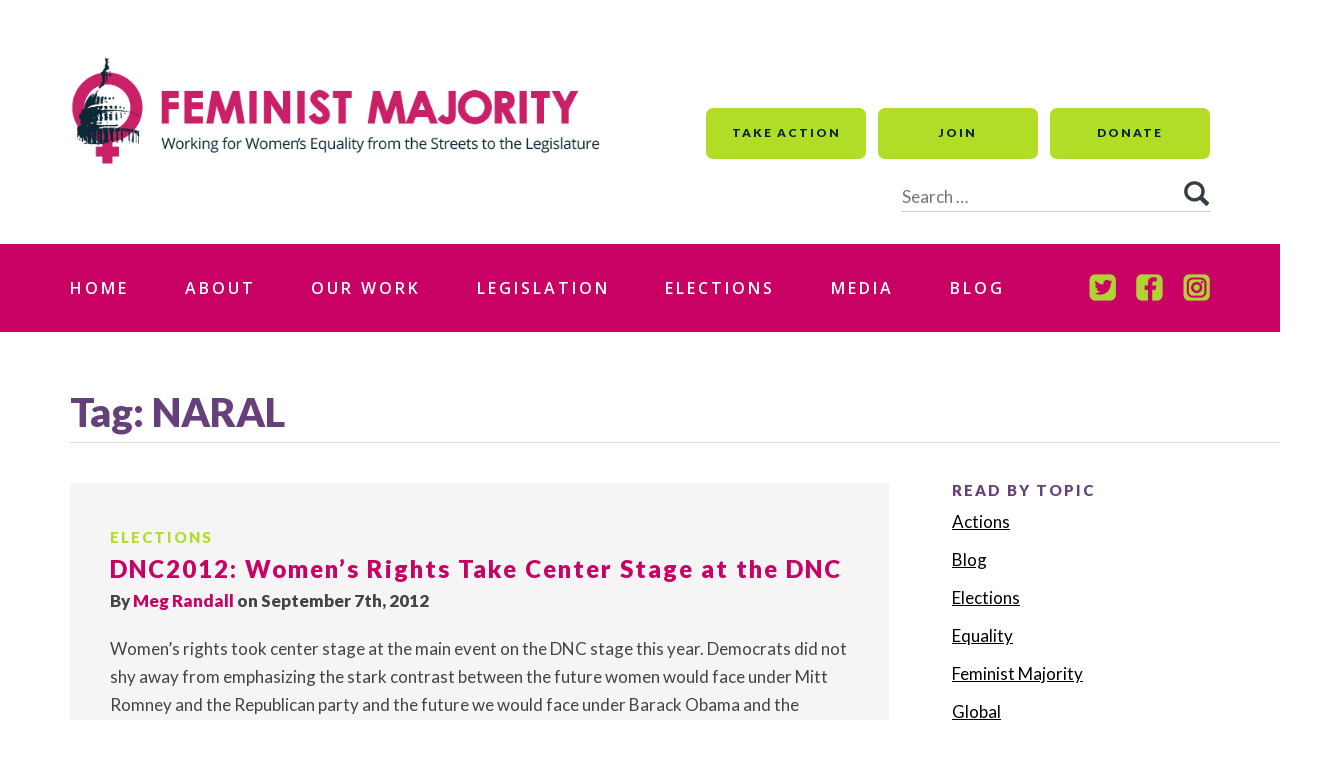

--- FILE ---
content_type: text/html; charset=UTF-8
request_url: https://feministmajority.org/tag/naral/
body_size: 10981
content:
<!DOCTYPE html>
<html lang="en-US">
<head>
	<!-- Global site tag (gtag.js) - Google Analytics -->
<script async src="https://www.googletagmanager.com/gtag/js?id=UA-2853696-6"></script>
<script>
  window.dataLayer = window.dataLayer || [];
  function gtag(){dataLayer.push(arguments);}
  gtag('js', new Date());

  gtag('config', 'UA-2853696-6');
</script>

<meta charset="UTF-8">
<meta name="viewport" content="width=device-width, initial-scale=1">
<link rel="profile" href="http://gmpg.org/xfn/11">
<link rel="pingback" href="https://feministmajority.org/xmlrpc.php">

<title>NARAL &#8211; Feminist Majority</title>
<meta name='robots' content='max-image-preview:large' />
<link rel='dns-prefetch' href='//a.omappapi.com' />
<link rel='dns-prefetch' href='//www.googletagmanager.com' />
<link rel='dns-prefetch' href='//fonts.googleapis.com' />
<link rel="alternate" type="application/rss+xml" title="Feminist Majority &raquo; Feed" href="https://feministmajority.org/feed/" />
<link rel="alternate" type="application/rss+xml" title="Feminist Majority &raquo; Comments Feed" href="https://feministmajority.org/comments/feed/" />
<link rel="alternate" type="application/rss+xml" title="Feminist Majority &raquo; NARAL Tag Feed" href="https://feministmajority.org/tag/naral/feed/" />
<style id='wp-img-auto-sizes-contain-inline-css' type='text/css'>
img:is([sizes=auto i],[sizes^="auto," i]){contain-intrinsic-size:3000px 1500px}
/*# sourceURL=wp-img-auto-sizes-contain-inline-css */
</style>
<style id='wp-emoji-styles-inline-css' type='text/css'>

	img.wp-smiley, img.emoji {
		display: inline !important;
		border: none !important;
		box-shadow: none !important;
		height: 1em !important;
		width: 1em !important;
		margin: 0 0.07em !important;
		vertical-align: -0.1em !important;
		background: none !important;
		padding: 0 !important;
	}
/*# sourceURL=wp-emoji-styles-inline-css */
</style>
<style id='wp-block-library-inline-css' type='text/css'>
:root{--wp-block-synced-color:#7a00df;--wp-block-synced-color--rgb:122,0,223;--wp-bound-block-color:var(--wp-block-synced-color);--wp-editor-canvas-background:#ddd;--wp-admin-theme-color:#007cba;--wp-admin-theme-color--rgb:0,124,186;--wp-admin-theme-color-darker-10:#006ba1;--wp-admin-theme-color-darker-10--rgb:0,107,160.5;--wp-admin-theme-color-darker-20:#005a87;--wp-admin-theme-color-darker-20--rgb:0,90,135;--wp-admin-border-width-focus:2px}@media (min-resolution:192dpi){:root{--wp-admin-border-width-focus:1.5px}}.wp-element-button{cursor:pointer}:root .has-very-light-gray-background-color{background-color:#eee}:root .has-very-dark-gray-background-color{background-color:#313131}:root .has-very-light-gray-color{color:#eee}:root .has-very-dark-gray-color{color:#313131}:root .has-vivid-green-cyan-to-vivid-cyan-blue-gradient-background{background:linear-gradient(135deg,#00d084,#0693e3)}:root .has-purple-crush-gradient-background{background:linear-gradient(135deg,#34e2e4,#4721fb 50%,#ab1dfe)}:root .has-hazy-dawn-gradient-background{background:linear-gradient(135deg,#faaca8,#dad0ec)}:root .has-subdued-olive-gradient-background{background:linear-gradient(135deg,#fafae1,#67a671)}:root .has-atomic-cream-gradient-background{background:linear-gradient(135deg,#fdd79a,#004a59)}:root .has-nightshade-gradient-background{background:linear-gradient(135deg,#330968,#31cdcf)}:root .has-midnight-gradient-background{background:linear-gradient(135deg,#020381,#2874fc)}:root{--wp--preset--font-size--normal:16px;--wp--preset--font-size--huge:42px}.has-regular-font-size{font-size:1em}.has-larger-font-size{font-size:2.625em}.has-normal-font-size{font-size:var(--wp--preset--font-size--normal)}.has-huge-font-size{font-size:var(--wp--preset--font-size--huge)}.has-text-align-center{text-align:center}.has-text-align-left{text-align:left}.has-text-align-right{text-align:right}.has-fit-text{white-space:nowrap!important}#end-resizable-editor-section{display:none}.aligncenter{clear:both}.items-justified-left{justify-content:flex-start}.items-justified-center{justify-content:center}.items-justified-right{justify-content:flex-end}.items-justified-space-between{justify-content:space-between}.screen-reader-text{border:0;clip-path:inset(50%);height:1px;margin:-1px;overflow:hidden;padding:0;position:absolute;width:1px;word-wrap:normal!important}.screen-reader-text:focus{background-color:#ddd;clip-path:none;color:#444;display:block;font-size:1em;height:auto;left:5px;line-height:normal;padding:15px 23px 14px;text-decoration:none;top:5px;width:auto;z-index:100000}html :where(.has-border-color){border-style:solid}html :where([style*=border-top-color]){border-top-style:solid}html :where([style*=border-right-color]){border-right-style:solid}html :where([style*=border-bottom-color]){border-bottom-style:solid}html :where([style*=border-left-color]){border-left-style:solid}html :where([style*=border-width]){border-style:solid}html :where([style*=border-top-width]){border-top-style:solid}html :where([style*=border-right-width]){border-right-style:solid}html :where([style*=border-bottom-width]){border-bottom-style:solid}html :where([style*=border-left-width]){border-left-style:solid}html :where(img[class*=wp-image-]){height:auto;max-width:100%}:where(figure){margin:0 0 1em}html :where(.is-position-sticky){--wp-admin--admin-bar--position-offset:var(--wp-admin--admin-bar--height,0px)}@media screen and (max-width:600px){html :where(.is-position-sticky){--wp-admin--admin-bar--position-offset:0px}}

/*# sourceURL=wp-block-library-inline-css */
</style><style id='wp-block-rss-inline-css' type='text/css'>
ul.wp-block-rss.alignleft{margin-right:2em}ul.wp-block-rss.alignright{margin-left:2em}ul.wp-block-rss.is-grid{display:flex;flex-wrap:wrap;padding:0}ul.wp-block-rss.is-grid li{margin:0 1em 1em 0;width:100%}@media (min-width:600px){ul.wp-block-rss.columns-2 li{width:calc(50% - 1em)}ul.wp-block-rss.columns-3 li{width:calc(33.33333% - 1em)}ul.wp-block-rss.columns-4 li{width:calc(25% - 1em)}ul.wp-block-rss.columns-5 li{width:calc(20% - 1em)}ul.wp-block-rss.columns-6 li{width:calc(16.66667% - 1em)}}.wp-block-rss__item-author,.wp-block-rss__item-publish-date{display:block;font-size:.8125em}.wp-block-rss{box-sizing:border-box;list-style:none;padding:0}
/*# sourceURL=https://feministmajority.org/wp-includes/blocks/rss/style.min.css */
</style>
<style id='global-styles-inline-css' type='text/css'>
:root{--wp--preset--aspect-ratio--square: 1;--wp--preset--aspect-ratio--4-3: 4/3;--wp--preset--aspect-ratio--3-4: 3/4;--wp--preset--aspect-ratio--3-2: 3/2;--wp--preset--aspect-ratio--2-3: 2/3;--wp--preset--aspect-ratio--16-9: 16/9;--wp--preset--aspect-ratio--9-16: 9/16;--wp--preset--color--black: #000000;--wp--preset--color--cyan-bluish-gray: #abb8c3;--wp--preset--color--white: #ffffff;--wp--preset--color--pale-pink: #f78da7;--wp--preset--color--vivid-red: #cf2e2e;--wp--preset--color--luminous-vivid-orange: #ff6900;--wp--preset--color--luminous-vivid-amber: #fcb900;--wp--preset--color--light-green-cyan: #7bdcb5;--wp--preset--color--vivid-green-cyan: #00d084;--wp--preset--color--pale-cyan-blue: #8ed1fc;--wp--preset--color--vivid-cyan-blue: #0693e3;--wp--preset--color--vivid-purple: #9b51e0;--wp--preset--gradient--vivid-cyan-blue-to-vivid-purple: linear-gradient(135deg,rgb(6,147,227) 0%,rgb(155,81,224) 100%);--wp--preset--gradient--light-green-cyan-to-vivid-green-cyan: linear-gradient(135deg,rgb(122,220,180) 0%,rgb(0,208,130) 100%);--wp--preset--gradient--luminous-vivid-amber-to-luminous-vivid-orange: linear-gradient(135deg,rgb(252,185,0) 0%,rgb(255,105,0) 100%);--wp--preset--gradient--luminous-vivid-orange-to-vivid-red: linear-gradient(135deg,rgb(255,105,0) 0%,rgb(207,46,46) 100%);--wp--preset--gradient--very-light-gray-to-cyan-bluish-gray: linear-gradient(135deg,rgb(238,238,238) 0%,rgb(169,184,195) 100%);--wp--preset--gradient--cool-to-warm-spectrum: linear-gradient(135deg,rgb(74,234,220) 0%,rgb(151,120,209) 20%,rgb(207,42,186) 40%,rgb(238,44,130) 60%,rgb(251,105,98) 80%,rgb(254,248,76) 100%);--wp--preset--gradient--blush-light-purple: linear-gradient(135deg,rgb(255,206,236) 0%,rgb(152,150,240) 100%);--wp--preset--gradient--blush-bordeaux: linear-gradient(135deg,rgb(254,205,165) 0%,rgb(254,45,45) 50%,rgb(107,0,62) 100%);--wp--preset--gradient--luminous-dusk: linear-gradient(135deg,rgb(255,203,112) 0%,rgb(199,81,192) 50%,rgb(65,88,208) 100%);--wp--preset--gradient--pale-ocean: linear-gradient(135deg,rgb(255,245,203) 0%,rgb(182,227,212) 50%,rgb(51,167,181) 100%);--wp--preset--gradient--electric-grass: linear-gradient(135deg,rgb(202,248,128) 0%,rgb(113,206,126) 100%);--wp--preset--gradient--midnight: linear-gradient(135deg,rgb(2,3,129) 0%,rgb(40,116,252) 100%);--wp--preset--font-size--small: 13px;--wp--preset--font-size--medium: 20px;--wp--preset--font-size--large: 36px;--wp--preset--font-size--x-large: 42px;--wp--preset--spacing--20: 0.44rem;--wp--preset--spacing--30: 0.67rem;--wp--preset--spacing--40: 1rem;--wp--preset--spacing--50: 1.5rem;--wp--preset--spacing--60: 2.25rem;--wp--preset--spacing--70: 3.38rem;--wp--preset--spacing--80: 5.06rem;--wp--preset--shadow--natural: 6px 6px 9px rgba(0, 0, 0, 0.2);--wp--preset--shadow--deep: 12px 12px 50px rgba(0, 0, 0, 0.4);--wp--preset--shadow--sharp: 6px 6px 0px rgba(0, 0, 0, 0.2);--wp--preset--shadow--outlined: 6px 6px 0px -3px rgb(255, 255, 255), 6px 6px rgb(0, 0, 0);--wp--preset--shadow--crisp: 6px 6px 0px rgb(0, 0, 0);}:where(.is-layout-flex){gap: 0.5em;}:where(.is-layout-grid){gap: 0.5em;}body .is-layout-flex{display: flex;}.is-layout-flex{flex-wrap: wrap;align-items: center;}.is-layout-flex > :is(*, div){margin: 0;}body .is-layout-grid{display: grid;}.is-layout-grid > :is(*, div){margin: 0;}:where(.wp-block-columns.is-layout-flex){gap: 2em;}:where(.wp-block-columns.is-layout-grid){gap: 2em;}:where(.wp-block-post-template.is-layout-flex){gap: 1.25em;}:where(.wp-block-post-template.is-layout-grid){gap: 1.25em;}.has-black-color{color: var(--wp--preset--color--black) !important;}.has-cyan-bluish-gray-color{color: var(--wp--preset--color--cyan-bluish-gray) !important;}.has-white-color{color: var(--wp--preset--color--white) !important;}.has-pale-pink-color{color: var(--wp--preset--color--pale-pink) !important;}.has-vivid-red-color{color: var(--wp--preset--color--vivid-red) !important;}.has-luminous-vivid-orange-color{color: var(--wp--preset--color--luminous-vivid-orange) !important;}.has-luminous-vivid-amber-color{color: var(--wp--preset--color--luminous-vivid-amber) !important;}.has-light-green-cyan-color{color: var(--wp--preset--color--light-green-cyan) !important;}.has-vivid-green-cyan-color{color: var(--wp--preset--color--vivid-green-cyan) !important;}.has-pale-cyan-blue-color{color: var(--wp--preset--color--pale-cyan-blue) !important;}.has-vivid-cyan-blue-color{color: var(--wp--preset--color--vivid-cyan-blue) !important;}.has-vivid-purple-color{color: var(--wp--preset--color--vivid-purple) !important;}.has-black-background-color{background-color: var(--wp--preset--color--black) !important;}.has-cyan-bluish-gray-background-color{background-color: var(--wp--preset--color--cyan-bluish-gray) !important;}.has-white-background-color{background-color: var(--wp--preset--color--white) !important;}.has-pale-pink-background-color{background-color: var(--wp--preset--color--pale-pink) !important;}.has-vivid-red-background-color{background-color: var(--wp--preset--color--vivid-red) !important;}.has-luminous-vivid-orange-background-color{background-color: var(--wp--preset--color--luminous-vivid-orange) !important;}.has-luminous-vivid-amber-background-color{background-color: var(--wp--preset--color--luminous-vivid-amber) !important;}.has-light-green-cyan-background-color{background-color: var(--wp--preset--color--light-green-cyan) !important;}.has-vivid-green-cyan-background-color{background-color: var(--wp--preset--color--vivid-green-cyan) !important;}.has-pale-cyan-blue-background-color{background-color: var(--wp--preset--color--pale-cyan-blue) !important;}.has-vivid-cyan-blue-background-color{background-color: var(--wp--preset--color--vivid-cyan-blue) !important;}.has-vivid-purple-background-color{background-color: var(--wp--preset--color--vivid-purple) !important;}.has-black-border-color{border-color: var(--wp--preset--color--black) !important;}.has-cyan-bluish-gray-border-color{border-color: var(--wp--preset--color--cyan-bluish-gray) !important;}.has-white-border-color{border-color: var(--wp--preset--color--white) !important;}.has-pale-pink-border-color{border-color: var(--wp--preset--color--pale-pink) !important;}.has-vivid-red-border-color{border-color: var(--wp--preset--color--vivid-red) !important;}.has-luminous-vivid-orange-border-color{border-color: var(--wp--preset--color--luminous-vivid-orange) !important;}.has-luminous-vivid-amber-border-color{border-color: var(--wp--preset--color--luminous-vivid-amber) !important;}.has-light-green-cyan-border-color{border-color: var(--wp--preset--color--light-green-cyan) !important;}.has-vivid-green-cyan-border-color{border-color: var(--wp--preset--color--vivid-green-cyan) !important;}.has-pale-cyan-blue-border-color{border-color: var(--wp--preset--color--pale-cyan-blue) !important;}.has-vivid-cyan-blue-border-color{border-color: var(--wp--preset--color--vivid-cyan-blue) !important;}.has-vivid-purple-border-color{border-color: var(--wp--preset--color--vivid-purple) !important;}.has-vivid-cyan-blue-to-vivid-purple-gradient-background{background: var(--wp--preset--gradient--vivid-cyan-blue-to-vivid-purple) !important;}.has-light-green-cyan-to-vivid-green-cyan-gradient-background{background: var(--wp--preset--gradient--light-green-cyan-to-vivid-green-cyan) !important;}.has-luminous-vivid-amber-to-luminous-vivid-orange-gradient-background{background: var(--wp--preset--gradient--luminous-vivid-amber-to-luminous-vivid-orange) !important;}.has-luminous-vivid-orange-to-vivid-red-gradient-background{background: var(--wp--preset--gradient--luminous-vivid-orange-to-vivid-red) !important;}.has-very-light-gray-to-cyan-bluish-gray-gradient-background{background: var(--wp--preset--gradient--very-light-gray-to-cyan-bluish-gray) !important;}.has-cool-to-warm-spectrum-gradient-background{background: var(--wp--preset--gradient--cool-to-warm-spectrum) !important;}.has-blush-light-purple-gradient-background{background: var(--wp--preset--gradient--blush-light-purple) !important;}.has-blush-bordeaux-gradient-background{background: var(--wp--preset--gradient--blush-bordeaux) !important;}.has-luminous-dusk-gradient-background{background: var(--wp--preset--gradient--luminous-dusk) !important;}.has-pale-ocean-gradient-background{background: var(--wp--preset--gradient--pale-ocean) !important;}.has-electric-grass-gradient-background{background: var(--wp--preset--gradient--electric-grass) !important;}.has-midnight-gradient-background{background: var(--wp--preset--gradient--midnight) !important;}.has-small-font-size{font-size: var(--wp--preset--font-size--small) !important;}.has-medium-font-size{font-size: var(--wp--preset--font-size--medium) !important;}.has-large-font-size{font-size: var(--wp--preset--font-size--large) !important;}.has-x-large-font-size{font-size: var(--wp--preset--font-size--x-large) !important;}
/*# sourceURL=global-styles-inline-css */
</style>

<style id='classic-theme-styles-inline-css' type='text/css'>
/*! This file is auto-generated */
.wp-block-button__link{color:#fff;background-color:#32373c;border-radius:9999px;box-shadow:none;text-decoration:none;padding:calc(.667em + 2px) calc(1.333em + 2px);font-size:1.125em}.wp-block-file__button{background:#32373c;color:#fff;text-decoration:none}
/*# sourceURL=/wp-includes/css/classic-themes.min.css */
</style>
<link rel='stylesheet' id='ctf_styles-css' href='https://feministmajority.org/wp-content/plugins/custom-twitter-feeds/css/ctf-styles.min.css?ver=2.3.1' type='text/css' media='all' />
<link rel='stylesheet' id='femmaj-style-css' href='https://feministmajority.org/wp-content/themes/femmaj/style.css?ver=6.9' type='text/css' media='all' />
<link rel='stylesheet' id='wpb-google-fonts-css' href='https://fonts.googleapis.com/css?family=Open+Sans%3A300%2C600%2C700%2C800%7CLato%3A400%2C900&#038;ver=6.9' type='text/css' media='all' />

<!-- Google tag (gtag.js) snippet added by Site Kit -->
<!-- Google Analytics snippet added by Site Kit -->
<script type="text/javascript" src="https://www.googletagmanager.com/gtag/js?id=GT-M385JZM" id="google_gtagjs-js" async></script>
<script type="text/javascript" id="google_gtagjs-js-after">
/* <![CDATA[ */
window.dataLayer = window.dataLayer || [];function gtag(){dataLayer.push(arguments);}
gtag("set","linker",{"domains":["feministmajority.org"]});
gtag("js", new Date());
gtag("set", "developer_id.dZTNiMT", true);
gtag("config", "GT-M385JZM");
//# sourceURL=google_gtagjs-js-after
/* ]]> */
</script>
<link rel="https://api.w.org/" href="https://feministmajority.org/wp-json/" /><link rel="alternate" title="JSON" type="application/json" href="https://feministmajority.org/wp-json/wp/v2/tags/465" /><link rel="EditURI" type="application/rsd+xml" title="RSD" href="https://feministmajority.org/xmlrpc.php?rsd" />
<meta name="generator" content="Site Kit by Google 1.170.0" /><script>(()=>{var o=[],i={};["on","off","toggle","show"].forEach((l=>{i[l]=function(){o.push([l,arguments])}})),window.Boxzilla=i,window.boxzilla_queue=o})();</script>		<style type="text/css" id="wp-custom-css">
			.page-id-5863 header.entry-header h1.entry-title {
	font-size: 4rem;
			line-height: 6rem;
}

.disclaimer  {
	border: 1px solid black;
	padding: 20px;
}

.era-site-branding {
	background: #009346;
	padding: 20px 0
}

.era-site-branding h2 {
	color: #fff;
}

.wp-block-button a.wp-block-button__link.has-background {
	color: #fff;
}
.now-logo {
	width: 150px;
	display: block;
	height: auto;
}
.fm-logo {
	width: 80px;
	display: block;
	height: auto;
}
.brand-wrap {
	width: calc(100% - 14rem);
margin: 0 7rem;
	display: -webkit-flex;
	display: flex;
	-webkit-justify-content: space-between;
	justify-content: space-between;
	-webkit-align-items: center;
	align-items: center;
}
.page-template-template-era h1 {
font-size: 4rem;
line-height: 6rem;
	color: #009346;
}

.page-template-template-era input[type="button"] {
	color: #fff;
	background-color: #009346;
}
.page-template-template-era input[type="button"]:hover,
.page-template-template-era input[type="button"]:focus {
	background-color: #062635;
}

.endorsements section ul {
	margin: 0 0 8rem;
	column-count: initial;
	display: flex;
	flex-wrap: wrap;
}

.endorsements section ul li {
	width: 25%;
}

.slide-content-wrap.text-grey {
	padding-top: 30%;
		display: block;
}
@media screen and (max-width: 1360px) {
	.endorsements section ul li {
	width: 50%;
}
	h1 {
		font-size: 6rem;
	}
	header.entry-header h1.entry-title {
    width: calc(100% - 14rem);
}
}

@media screen and (max-width: 900px) {
	.endorsements section ul li {
	width: 100%;
}
}

.page-id-6268 .site-main {
	margin: 0;
}

.news-feed .widget-rss a {
	color: #fff;
}

/* hotfix for rsvp */

.page-id-6623 input, .page-id-6623 textarea {
	appearance: auto !important;
	-webkit-appearance: auto !important;
}

.page-id-6623 h1 {
    font-size: 4rem;
    line-height: 6rem;
}

.wp-block-image figcaption {
	font-size: 1rem;
}
/* boxzilla hotfix */
.boxzilla {
	background: transparent !important;
}

.boxzilla-close-icon {
	color: #ffffff !important;
	opacity: 1 !important;
}

/* slider photo credit */
.slide-content {
	position: relative;
}

.slide-content .position-left-half {
	position: absolute;
	bottom: 0;
	left: 0
		
}


.slide-content .position-left-half p {
	display: inline-block;
	background: #666;
	padding-left: 5px;
	padding-right: 5px;
}		</style>
		</head>

<body class="archive tag tag-naral tag-465 wp-embed-responsive wp-theme-femmaj group-blog hfeed">
<div id="page" class="site">
	<a class="skip-link screen-reader-text" href="#main">Skip to content</a>

	<header id="masthead" class="site-header" role="banner">
		<div class="site-branding">
			
			<p class="site-title"><a href="https://feministmajority.org/" rel="home"><img src="/wp-content/themes/femmaj/images/fm-logo.png" /></a></p>
			
			<div class="utility-wrap">
				<div class="menu-utility-menu-container"><ul id="utility" class="menu"><li id="menu-item-5358" class="menu-item menu-item-type-post_type menu-item-object-page menu-item-5358"><a href="https://feministmajority.org/take-action/">Take Action</a></li>
<li id="menu-item-5359" class="menu-item menu-item-type-custom menu-item-object-custom menu-item-5359"><a href="https://secure.everyaction.com/5fO6MFWW-EG6YZznXNiV4A2">Join</a></li>
<li id="menu-item-5360" class="menu-item menu-item-type-custom menu-item-object-custom menu-item-5360"><a href="https://secure.everyaction.com/5fO6MFWW-EG6YZznXNiV4A2">Donate</a></li>
</ul></div>				<form role="search" method="get" class="search-form" action="https://feministmajority.org/">
					<label>
						<span class="screen-reader-text">Search for:</span>
						<input type="search" class="search-field" placeholder="Search …" value="" name="s" title="Search for:" />
					</label>
					<input type="submit" class="search-submit" value="Search" />
				</form>
			</div>

		</div><!-- .site-branding -->

		<div class="nav-wrap">
			<nav id="site-navigation" class="main-navigation" role="navigation">
				<button class="menu-toggle" aria-controls="primary-menu" aria-expanded="false">Menu</button>
				<div class="menu-primary-menu-container"><ul id="primary-menu" class="menu"><li id="menu-item-5354" class="menu-item menu-item-type-post_type menu-item-object-page menu-item-home menu-item-5354"><a href="https://feministmajority.org/">Home</a></li>
<li id="menu-item-186" class="menu-item menu-item-type-post_type menu-item-object-page menu-item-has-children menu-item-186"><a href="https://feministmajority.org/about/">About</a>
<ul class="sub-menu">
	<li id="menu-item-187" class="menu-item menu-item-type-post_type menu-item-object-page menu-item-187"><a href="https://feministmajority.org/contact/">Contact</a></li>
	<li id="menu-item-5653" class="menu-item menu-item-type-post_type menu-item-object-page menu-item-5653"><a href="https://feministmajority.org/events/">Events</a></li>
	<li id="menu-item-188" class="menu-item menu-item-type-post_type menu-item-object-page menu-item-188"><a href="https://feministmajority.org/internships/">Jobs and Internships</a></li>
</ul>
</li>
<li id="menu-item-5186" class="menu-item menu-item-type-post_type menu-item-object-page menu-item-5186"><a href="https://feministmajority.org/our-work/">Our Work</a></li>
<li id="menu-item-5421" class="menu-item menu-item-type-custom menu-item-object-custom menu-item-5421"><a href="/legislation">Legislation</a></li>
<li id="menu-item-5188" class="menu-item menu-item-type-post_type menu-item-object-page menu-item-5188"><a href="https://feministmajority.org/elections/">Elections</a></li>
<li id="menu-item-5420" class="menu-item menu-item-type-custom menu-item-object-custom menu-item-5420"><a href="/press">Media</a></li>
<li id="menu-item-5187" class="menu-item menu-item-type-post_type menu-item-object-page current_page_parent menu-item-5187"><a href="https://feministmajority.org/blog/">Blog</a></li>
</ul></div>				<div class="menu-social-menu-container"><ul id="footer-social" class="menu"><li id="menu-item-5735" class="twitter menu-item menu-item-type-custom menu-item-object-custom menu-item-5735"><a href="https://twitter.com/FemMajority">Twitter</a></li>
<li id="menu-item-5734" class="facebook menu-item menu-item-type-custom menu-item-object-custom menu-item-5734"><a href="https://www.facebook.com/FeministMajority">Facebook</a></li>
<li id="menu-item-7143" class="instagram menu-item menu-item-type-custom menu-item-object-custom menu-item-7143"><a href="https://www.instagram.com/femmajority/">Instagram</a></li>
</ul></div>			</nav><!-- #site-navigation -->
		</div>
	</header><!-- #masthead -->

	<div id="content" class="site-content">

	<header class="page-header">
		<h1 class="page-title">Tag: <span>NARAL</span></h1>	</header><!-- .page-header -->
	<div id="primary" class="content-area">
		<main id="main" class="site-main" role="main">

		
			

			
<article id="post-2717" class="post-2717 post type-post status-publish format-standard has-post-thumbnail hentry category-elections tag-abortion-access tag-cecile-richards tag-democratic-national-convention tag-dnc2012 tag-lilly-ledbetter tag-nancy-keenan tag-naral tag-planned-parenthood tag-sandra-fluke tag-womens-health tag-womens-leadership tag-womens-rights">

	<header class="entry-header">
		<!-- <img width="444" height="340" src="https://feministmajority.org/wp-content/uploads/2012/09/sandraflukespeech.jpg" class="attachment-post-thumbnail size-post-thumbnail wp-post-image" alt="" decoding="async" fetchpriority="high" srcset="https://feministmajority.org/wp-content/uploads/2012/09/sandraflukespeech.jpg 444w, https://feministmajority.org/wp-content/uploads/2012/09/sandraflukespeech-300x230.jpg 300w" sizes="(max-width: 444px) 100vw, 444px" />		 -->
		<div class="post-categories">
			<a href="https://feministmajority.org/category/elections/" rel="category tag">Elections</a>		</div>
		<h2 class="entry-title"><a href="https://feministmajority.org/dnc2012-womens-rights-take-center-stage-at-the-dnc/" rel="bookmark">DNC2012: Women’s Rights Take Center Stage at the DNC</a></h2>		<div class="entry-meta">
			By <a href="https://feministmajority.org/author/mrandall/" title="Posts by Meg Randall" rel="author">Meg Randall</a> on September 7th, 2012 
		</div><!-- .entry-meta -->
			</header><!-- .entry-header -->

	<div class="entry-content">
		<p>Women&#8217;s rights took center stage at the main event on the DNC stage this year. Democrats did not shy away from emphasizing the stark contrast between the future women would face under Mitt Romney and the Republican party and the future we would face under Barack Obama and the Democratic party. We&#8217;ll add more in [&hellip;]</p>
	</div><!-- .entry-content -->

</article><!-- #post-## -->




		</main><!-- #main -->
	</div><!-- #primary -->


<aside id="secondary" class="widget-area" role="complementary">
	<section id="categories-2" class="widget widget_categories"><h2 class="widget-title">Read by Topic</h2>
			<ul>
					<li class="cat-item cat-item-449"><a href="https://feministmajority.org/category/actions/">Actions</a>
</li>
	<li class="cat-item cat-item-900"><a href="https://feministmajority.org/category/blog/">Blog</a>
</li>
	<li class="cat-item cat-item-14"><a href="https://feministmajority.org/category/elections/">Elections</a>
</li>
	<li class="cat-item cat-item-26"><a href="https://feministmajority.org/category/equality/">Equality</a>
</li>
	<li class="cat-item cat-item-1"><a href="https://feministmajority.org/category/feminist-majority/">Feminist Majority</a>
</li>
	<li class="cat-item cat-item-25"><a href="https://feministmajority.org/category/global/">Global</a>
</li>
	<li class="cat-item cat-item-21"><a href="https://feministmajority.org/category/health-care/">Health Care</a>
</li>
	<li class="cat-item cat-item-24"><a href="https://feministmajority.org/category/money/">Money</a>
</li>
	<li class="cat-item cat-item-17"><a href="https://feministmajority.org/category/politics/national-politics/">National</a>
</li>
	<li class="cat-item cat-item-13"><a href="https://feministmajority.org/category/politics/">Politics</a>
</li>
			</ul>

			</section><section id="archives-2" class="widget widget_archive"><h2 class="widget-title">Archives</h2>		<label class="screen-reader-text" for="archives-dropdown-2">Archives</label>
		<select id="archives-dropdown-2" name="archive-dropdown">
			
			<option value="">Select Month</option>
				<option value='https://feministmajority.org/2026/01/'> January 2026 </option>
	<option value='https://feministmajority.org/2025/12/'> December 2025 </option>
	<option value='https://feministmajority.org/2025/10/'> October 2025 </option>
	<option value='https://feministmajority.org/2025/09/'> September 2025 </option>
	<option value='https://feministmajority.org/2025/08/'> August 2025 </option>
	<option value='https://feministmajority.org/2025/07/'> July 2025 </option>
	<option value='https://feministmajority.org/2025/06/'> June 2025 </option>
	<option value='https://feministmajority.org/2025/02/'> February 2025 </option>
	<option value='https://feministmajority.org/2024/11/'> November 2024 </option>
	<option value='https://feministmajority.org/2024/10/'> October 2024 </option>
	<option value='https://feministmajority.org/2024/09/'> September 2024 </option>
	<option value='https://feministmajority.org/2024/08/'> August 2024 </option>
	<option value='https://feministmajority.org/2024/07/'> July 2024 </option>
	<option value='https://feministmajority.org/2024/06/'> June 2024 </option>
	<option value='https://feministmajority.org/2024/02/'> February 2024 </option>
	<option value='https://feministmajority.org/2024/01/'> January 2024 </option>
	<option value='https://feministmajority.org/2023/12/'> December 2023 </option>
	<option value='https://feministmajority.org/2023/10/'> October 2023 </option>
	<option value='https://feministmajority.org/2023/09/'> September 2023 </option>
	<option value='https://feministmajority.org/2023/08/'> August 2023 </option>
	<option value='https://feministmajority.org/2023/07/'> July 2023 </option>
	<option value='https://feministmajority.org/2023/06/'> June 2023 </option>
	<option value='https://feministmajority.org/2023/05/'> May 2023 </option>
	<option value='https://feministmajority.org/2023/04/'> April 2023 </option>
	<option value='https://feministmajority.org/2023/03/'> March 2023 </option>
	<option value='https://feministmajority.org/2023/02/'> February 2023 </option>
	<option value='https://feministmajority.org/2023/01/'> January 2023 </option>
	<option value='https://feministmajority.org/2022/12/'> December 2022 </option>
	<option value='https://feministmajority.org/2022/11/'> November 2022 </option>
	<option value='https://feministmajority.org/2022/10/'> October 2022 </option>
	<option value='https://feministmajority.org/2021/04/'> April 2021 </option>
	<option value='https://feministmajority.org/2021/03/'> March 2021 </option>
	<option value='https://feministmajority.org/2020/08/'> August 2020 </option>
	<option value='https://feministmajority.org/2019/09/'> September 2019 </option>
	<option value='https://feministmajority.org/2019/08/'> August 2019 </option>
	<option value='https://feministmajority.org/2018/11/'> November 2018 </option>
	<option value='https://feministmajority.org/2018/09/'> September 2018 </option>
	<option value='https://feministmajority.org/2018/08/'> August 2018 </option>
	<option value='https://feministmajority.org/2018/07/'> July 2018 </option>
	<option value='https://feministmajority.org/2018/04/'> April 2018 </option>
	<option value='https://feministmajority.org/2017/12/'> December 2017 </option>
	<option value='https://feministmajority.org/2017/11/'> November 2017 </option>
	<option value='https://feministmajority.org/2017/10/'> October 2017 </option>
	<option value='https://feministmajority.org/2017/09/'> September 2017 </option>
	<option value='https://feministmajority.org/2017/08/'> August 2017 </option>
	<option value='https://feministmajority.org/2017/07/'> July 2017 </option>
	<option value='https://feministmajority.org/2017/06/'> June 2017 </option>
	<option value='https://feministmajority.org/2017/05/'> May 2017 </option>
	<option value='https://feministmajority.org/2017/04/'> April 2017 </option>
	<option value='https://feministmajority.org/2017/03/'> March 2017 </option>
	<option value='https://feministmajority.org/2017/01/'> January 2017 </option>
	<option value='https://feministmajority.org/2016/12/'> December 2016 </option>
	<option value='https://feministmajority.org/2016/11/'> November 2016 </option>
	<option value='https://feministmajority.org/2016/10/'> October 2016 </option>
	<option value='https://feministmajority.org/2016/09/'> September 2016 </option>
	<option value='https://feministmajority.org/2016/08/'> August 2016 </option>
	<option value='https://feministmajority.org/2016/07/'> July 2016 </option>
	<option value='https://feministmajority.org/2016/04/'> April 2016 </option>
	<option value='https://feministmajority.org/2016/03/'> March 2016 </option>
	<option value='https://feministmajority.org/2015/12/'> December 2015 </option>
	<option value='https://feministmajority.org/2015/11/'> November 2015 </option>
	<option value='https://feministmajority.org/2015/10/'> October 2015 </option>
	<option value='https://feministmajority.org/2015/09/'> September 2015 </option>
	<option value='https://feministmajority.org/2015/07/'> July 2015 </option>
	<option value='https://feministmajority.org/2015/06/'> June 2015 </option>
	<option value='https://feministmajority.org/2015/05/'> May 2015 </option>
	<option value='https://feministmajority.org/2015/04/'> April 2015 </option>
	<option value='https://feministmajority.org/2015/02/'> February 2015 </option>
	<option value='https://feministmajority.org/2014/12/'> December 2014 </option>
	<option value='https://feministmajority.org/2014/10/'> October 2014 </option>
	<option value='https://feministmajority.org/2014/09/'> September 2014 </option>
	<option value='https://feministmajority.org/2014/08/'> August 2014 </option>
	<option value='https://feministmajority.org/2014/07/'> July 2014 </option>
	<option value='https://feministmajority.org/2014/06/'> June 2014 </option>
	<option value='https://feministmajority.org/2014/05/'> May 2014 </option>
	<option value='https://feministmajority.org/2014/04/'> April 2014 </option>
	<option value='https://feministmajority.org/2014/02/'> February 2014 </option>
	<option value='https://feministmajority.org/2014/01/'> January 2014 </option>
	<option value='https://feministmajority.org/2013/12/'> December 2013 </option>
	<option value='https://feministmajority.org/2013/11/'> November 2013 </option>
	<option value='https://feministmajority.org/2013/10/'> October 2013 </option>
	<option value='https://feministmajority.org/2013/09/'> September 2013 </option>
	<option value='https://feministmajority.org/2013/08/'> August 2013 </option>
	<option value='https://feministmajority.org/2013/07/'> July 2013 </option>
	<option value='https://feministmajority.org/2013/06/'> June 2013 </option>
	<option value='https://feministmajority.org/2013/02/'> February 2013 </option>
	<option value='https://feministmajority.org/2013/01/'> January 2013 </option>
	<option value='https://feministmajority.org/2012/11/'> November 2012 </option>
	<option value='https://feministmajority.org/2012/10/'> October 2012 </option>
	<option value='https://feministmajority.org/2012/09/'> September 2012 </option>
	<option value='https://feministmajority.org/2012/08/'> August 2012 </option>
	<option value='https://feministmajority.org/2012/05/'> May 2012 </option>
	<option value='https://feministmajority.org/2012/04/'> April 2012 </option>
	<option value='https://feministmajority.org/2012/03/'> March 2012 </option>
	<option value='https://feministmajority.org/2012/01/'> January 2012 </option>
	<option value='https://feministmajority.org/2011/12/'> December 2011 </option>
	<option value='https://feministmajority.org/2011/11/'> November 2011 </option>
	<option value='https://feministmajority.org/2011/10/'> October 2011 </option>
	<option value='https://feministmajority.org/2010/10/'> October 2010 </option>
	<option value='https://feministmajority.org/2010/09/'> September 2010 </option>
	<option value='https://feministmajority.org/2009/01/'> January 2009 </option>
	<option value='https://feministmajority.org/2008/10/'> October 2008 </option>
	<option value='https://feministmajority.org/2008/09/'> September 2008 </option>
	<option value='https://feministmajority.org/2008/08/'> August 2008 </option>

		</select>

			<script type="text/javascript">
/* <![CDATA[ */

( ( dropdownId ) => {
	const dropdown = document.getElementById( dropdownId );
	function onSelectChange() {
		setTimeout( () => {
			if ( 'escape' === dropdown.dataset.lastkey ) {
				return;
			}
			if ( dropdown.value ) {
				document.location.href = dropdown.value;
			}
		}, 250 );
	}
	function onKeyUp( event ) {
		if ( 'Escape' === event.key ) {
			dropdown.dataset.lastkey = 'escape';
		} else {
			delete dropdown.dataset.lastkey;
		}
	}
	function onClick() {
		delete dropdown.dataset.lastkey;
	}
	dropdown.addEventListener( 'keyup', onKeyUp );
	dropdown.addEventListener( 'click', onClick );
	dropdown.addEventListener( 'change', onSelectChange );
})( "archives-dropdown-2" );

//# sourceURL=WP_Widget_Archives%3A%3Awidget
/* ]]> */
</script>
</section><section id="block-8" class="widget widget_block widget_rss"><ul class="wp-block-rss"><li class='wp-block-rss__item'><div class='wp-block-rss__item-title'><a href='https://feminist.org/news/supreme-court-weighs-landmark-cases-on-transgender-students-and-school-sports/'>Supreme Court Weighs Landmark Cases on Transgender Students and School Sports</a></div></li><li class='wp-block-rss__item'><div class='wp-block-rss__item-title'><a href='https://feminist.org/news/mamdani-and-hochul-announce-plan-to-make-n-y-child-care-universal/'>Mamdani and Hochul Announce Plan to Make N.Y. Child Care Universal</a></div></li><li class='wp-block-rss__item'><div class='wp-block-rss__item-title'><a href='https://feminist.org/news/bogota-implements-care-blocks-a-monumental-shift-away-from-unpaid-labor/'>Bogota Implements Care Blocks: A Monumental Shift Away from Unpaid Labor</a></div></li><li class='wp-block-rss__item'><div class='wp-block-rss__item-title'><a href='https://feminist.org/news/the-women-intertwined-in-venezuelas-fate/'>The Women Intertwined in Venezuela’s Fate</a></div></li></ul></section></aside><!-- #secondary -->

	</div><!-- #content -->

	<footer id="colophon" class="site-footer" role="contentinfo">
		<div class="upper">
			<a href="/"><img src="/wp-content/themes/femmaj/images/fm-logo-sm.png" /></a>
			<form role="search" method="get" class="search-form" action="https://feministmajority.org/">
				<label>
					<span class="screen-reader-text">Search for:</span>
					<input type="search" class="search-field" placeholder="Search …" value="" name="s" title="Search for:" />
				</label>
				<input type="submit" class="search-submit" value="Search" />
			</form>
		</div>
		<div class="site-info">
			<div class="menu-about-container"><ul id="footer-menu-1" class="menu"><li id="menu-item-5417" class="menu-item menu-item-type-post_type menu-item-object-page menu-item-5417"><a href="https://feministmajority.org/about/">About</a></li>
<li id="menu-item-5783" class="menu-item menu-item-type-post_type menu-item-object-page menu-item-5783"><a href="https://feministmajority.org/our-work/">Our Work</a></li>
<li id="menu-item-5782" class="menu-item menu-item-type-post_type menu-item-object-page menu-item-5782"><a href="https://feministmajority.org/legislation/">Legislation</a></li>
<li id="menu-item-5781" class="menu-item menu-item-type-post_type menu-item-object-page menu-item-5781"><a href="https://feministmajority.org/elections/">Elections</a></li>
<li id="menu-item-5784" class="menu-item menu-item-type-post_type menu-item-object-page menu-item-5784"><a href="https://feministmajority.org/media/">Media</a></li>
<li id="menu-item-5780" class="menu-item menu-item-type-post_type menu-item-object-page current_page_parent menu-item-5780"><a href="https://feministmajority.org/blog/">Blog</a></li>
<li id="menu-item-6745" class="menu-item menu-item-type-post_type menu-item-object-page menu-item-6745"><a href="https://feministmajority.org/privacy-policy/">Privacy Policy</a></li>
<li id="menu-item-6746" class="menu-item menu-item-type-post_type menu-item-object-page menu-item-6746"><a href="https://feministmajority.org/terms-of-service/">Terms of Service</a></li>
</ul></div>			<!-- <div class="menu-our-work-container"><ul id="footer-menu-2" class="menu"><li id="menu-item-5418" class="menu-item menu-item-type-post_type menu-item-object-page menu-item-5418"><a href="https://feministmajority.org/our-work/">Our Work</a></li>
<li id="menu-item-5778" class="menu-item menu-item-type-post_type menu-item-object-page menu-item-5778"><a href="https://feministmajority.org/legislation/">Legislation</a></li>
<li id="menu-item-5779" class="menu-item menu-item-type-post_type menu-item-object-page menu-item-5779"><a href="https://feministmajority.org/elections/">Elections</a></li>
</ul></div> -->
			<div class="menu-footer-links-without-category-container"><ul id="footer-menu-6" class="menu"><li id="menu-item-5386" class="menu-item menu-item-type-post_type menu-item-object-page menu-item-5386"><a href="https://feministmajority.org/take-action/">Take Action</a></li>
<li id="menu-item-5387" class="menu-item menu-item-type-custom menu-item-object-custom menu-item-5387"><a href="https://secure.everyaction.com/5fO6MFWW-EG6YZznXNiV4A2">Become a Member</a></li>
<li id="menu-item-5388" class="menu-item menu-item-type-custom menu-item-object-custom menu-item-5388"><a href="https://secure.everyaction.com/5fO6MFWW-EG6YZznXNiV4A2">Donate</a></li>
<li id="menu-item-5785" class="menu-item menu-item-type-post_type menu-item-object-page menu-item-5785"><a href="https://feministmajority.org/contact/">Contact</a></li>
<li id="menu-item-5786" class="menu-item menu-item-type-post_type menu-item-object-page menu-item-5786"><a href="https://feministmajority.org/events/">Events</a></li>
<li id="menu-item-5787" class="menu-item menu-item-type-post_type menu-item-object-page menu-item-5787"><a href="https://feministmajority.org/internships/">Jobs and Internships</a></li>
</ul></div>			<div class="menu-featured-campaigns-container"><ul id="footer-menu-3" class="menu"><li id="menu-item-5748" class="menu-item menu-item-type-post_type menu-item-object-campaigns menu-item-5748"><a href="https://feministmajority.org/our-work/equal-rights-amendment/">Equal Rights Amendment</a></li>
<li id="menu-item-5747" class="menu-item menu-item-type-post_type menu-item-object-campaigns menu-item-5747"><a href="https://feministmajority.org/our-work/reproductive-rights/">Reproductive Rights</a></li>
</ul></div>			<!-- <div class="menu-elections-container"><ul id="footer-menu-4" class="menu"><li id="menu-item-5729" class="menu-item menu-item-type-post_type menu-item-object-page menu-item-5729"><a href="https://feministmajority.org/legislation/">Legislation</a></li>
<li id="menu-item-5730" class="menu-item menu-item-type-post_type menu-item-object-page menu-item-5730"><a href="https://feministmajority.org/elections/">Elections</a></li>
</ul></div> -->
			
			
			<div class="menu-our-sister-organizations-container"><ul id="footer-menu-5" class="menu"><li id="menu-item-5381" class="menu-item menu-item-type-custom menu-item-object-custom menu-item-5381"><a href="http://feminist.org/">Feminist Majority Foundation</a></li>
<li id="menu-item-5383" class="menu-item menu-item-type-custom menu-item-object-custom menu-item-5383"><a href="http://feministcampus.org/">Feminist Campus</a></li>
<li id="menu-item-5379" class="menu-item menu-item-type-custom menu-item-object-custom menu-item-5379"><a href="http://girlslearn.net/">Girls Learn International</a></li>
<li id="menu-item-5382" class="menu-item menu-item-type-custom menu-item-object-custom menu-item-5382"><a href="http://msmagazine.com/">Ms. Magazine</a></li>
<li id="menu-item-7142" class="menu-item menu-item-type-custom menu-item-object-custom menu-item-7142"><a href="https://stopgenderapartheid.org/">Stop Gender Apartheid</a></li>
</ul></div>		</div><!-- .site-info -->
		<div class="lower">
			<div class="copyright">&copy; 2026 Feminist Majority <section id="text-3" class="widget widget_text">			<div class="textwidget">1600 Wilson Blvd., Suite 801, Arlington, Virginia, 22209, 703.522.2214</div>
		</section></div>
			<div class="menu-social-menu-container"><ul id="footer-social" class="menu"><li class="twitter menu-item menu-item-type-custom menu-item-object-custom menu-item-5735"><a href="https://twitter.com/FemMajority">Twitter</a></li>
<li class="facebook menu-item menu-item-type-custom menu-item-object-custom menu-item-5734"><a href="https://www.facebook.com/FeministMajority">Facebook</a></li>
<li class="instagram menu-item menu-item-type-custom menu-item-object-custom menu-item-7143"><a href="https://www.instagram.com/femmajority/">Instagram</a></li>
</ul></div>		</div>
	</footer><!-- #colophon -->
</div><!-- #page -->

<script type="speculationrules">
{"prefetch":[{"source":"document","where":{"and":[{"href_matches":"/*"},{"not":{"href_matches":["/wp-*.php","/wp-admin/*","/wp-content/uploads/*","/wp-content/*","/wp-content/plugins/*","/wp-content/themes/femmaj/*","/*\\?(.+)"]}},{"not":{"selector_matches":"a[rel~=\"nofollow\"]"}},{"not":{"selector_matches":".no-prefetch, .no-prefetch a"}}]},"eagerness":"conservative"}]}
</script>
<!-- This site is converting visitors into subscribers and customers with OptinMonster - https://optinmonster.com :: Campaign Title: Break Glass. Make Noise. -->
<script>(function(d,u,ac){var s=d.createElement('script');s.type='text/javascript';s.src='https://a.omappapi.com/app/js/api.min.js';s.async=true;s.dataset.user=u;s.dataset.campaign=ac;d.getElementsByTagName('head')[0].appendChild(s);})(document,22850,'yvdbuaap5j4fdcsesfzo');</script>
<!-- / OptinMonster -->		<script type="text/javascript">
		var yvdbuaap5j4fdcsesfzo_shortcode = true;		</script>
		<script type="text/javascript" src="https://feministmajority.org/wp-content/themes/femmaj/js/navigation.js?ver=20151215" id="femmaj-navigation-js"></script>
<script type="text/javascript" src="https://feministmajority.org/wp-content/themes/femmaj/js/skip-link-focus-fix.js?ver=20151215" id="femmaj-skip-link-focus-fix-js"></script>
<script>(function(d){var s=d.createElement("script");s.type="text/javascript";s.src="https://a.omappapi.com/app/js/api.min.js";s.async=true;s.id="omapi-script";d.getElementsByTagName("head")[0].appendChild(s);})(document);</script><script type="text/javascript" src="https://feministmajority.org/wp-content/plugins/optinmonster/assets/dist/js/helper.min.js?ver=2.16.22" id="optinmonster-wp-helper-js"></script>
<script id="wp-emoji-settings" type="application/json">
{"baseUrl":"https://s.w.org/images/core/emoji/17.0.2/72x72/","ext":".png","svgUrl":"https://s.w.org/images/core/emoji/17.0.2/svg/","svgExt":".svg","source":{"concatemoji":"https://feministmajority.org/wp-includes/js/wp-emoji-release.min.js?ver=6.9"}}
</script>
<script type="module">
/* <![CDATA[ */
/*! This file is auto-generated */
const a=JSON.parse(document.getElementById("wp-emoji-settings").textContent),o=(window._wpemojiSettings=a,"wpEmojiSettingsSupports"),s=["flag","emoji"];function i(e){try{var t={supportTests:e,timestamp:(new Date).valueOf()};sessionStorage.setItem(o,JSON.stringify(t))}catch(e){}}function c(e,t,n){e.clearRect(0,0,e.canvas.width,e.canvas.height),e.fillText(t,0,0);t=new Uint32Array(e.getImageData(0,0,e.canvas.width,e.canvas.height).data);e.clearRect(0,0,e.canvas.width,e.canvas.height),e.fillText(n,0,0);const a=new Uint32Array(e.getImageData(0,0,e.canvas.width,e.canvas.height).data);return t.every((e,t)=>e===a[t])}function p(e,t){e.clearRect(0,0,e.canvas.width,e.canvas.height),e.fillText(t,0,0);var n=e.getImageData(16,16,1,1);for(let e=0;e<n.data.length;e++)if(0!==n.data[e])return!1;return!0}function u(e,t,n,a){switch(t){case"flag":return n(e,"\ud83c\udff3\ufe0f\u200d\u26a7\ufe0f","\ud83c\udff3\ufe0f\u200b\u26a7\ufe0f")?!1:!n(e,"\ud83c\udde8\ud83c\uddf6","\ud83c\udde8\u200b\ud83c\uddf6")&&!n(e,"\ud83c\udff4\udb40\udc67\udb40\udc62\udb40\udc65\udb40\udc6e\udb40\udc67\udb40\udc7f","\ud83c\udff4\u200b\udb40\udc67\u200b\udb40\udc62\u200b\udb40\udc65\u200b\udb40\udc6e\u200b\udb40\udc67\u200b\udb40\udc7f");case"emoji":return!a(e,"\ud83e\u1fac8")}return!1}function f(e,t,n,a){let r;const o=(r="undefined"!=typeof WorkerGlobalScope&&self instanceof WorkerGlobalScope?new OffscreenCanvas(300,150):document.createElement("canvas")).getContext("2d",{willReadFrequently:!0}),s=(o.textBaseline="top",o.font="600 32px Arial",{});return e.forEach(e=>{s[e]=t(o,e,n,a)}),s}function r(e){var t=document.createElement("script");t.src=e,t.defer=!0,document.head.appendChild(t)}a.supports={everything:!0,everythingExceptFlag:!0},new Promise(t=>{let n=function(){try{var e=JSON.parse(sessionStorage.getItem(o));if("object"==typeof e&&"number"==typeof e.timestamp&&(new Date).valueOf()<e.timestamp+604800&&"object"==typeof e.supportTests)return e.supportTests}catch(e){}return null}();if(!n){if("undefined"!=typeof Worker&&"undefined"!=typeof OffscreenCanvas&&"undefined"!=typeof URL&&URL.createObjectURL&&"undefined"!=typeof Blob)try{var e="postMessage("+f.toString()+"("+[JSON.stringify(s),u.toString(),c.toString(),p.toString()].join(",")+"));",a=new Blob([e],{type:"text/javascript"});const r=new Worker(URL.createObjectURL(a),{name:"wpTestEmojiSupports"});return void(r.onmessage=e=>{i(n=e.data),r.terminate(),t(n)})}catch(e){}i(n=f(s,u,c,p))}t(n)}).then(e=>{for(const n in e)a.supports[n]=e[n],a.supports.everything=a.supports.everything&&a.supports[n],"flag"!==n&&(a.supports.everythingExceptFlag=a.supports.everythingExceptFlag&&a.supports[n]);var t;a.supports.everythingExceptFlag=a.supports.everythingExceptFlag&&!a.supports.flag,a.supports.everything||((t=a.source||{}).concatemoji?r(t.concatemoji):t.wpemoji&&t.twemoji&&(r(t.twemoji),r(t.wpemoji)))});
//# sourceURL=https://feministmajority.org/wp-includes/js/wp-emoji-loader.min.js
/* ]]> */
</script>
		<script type="text/javascript">var omapi_localized = {
			ajax: 'https://feministmajority.org/wp-admin/admin-ajax.php?optin-monster-ajax-route=1',
			nonce: 'eabcc1b9da',
			slugs:
			{"yvdbuaap5j4fdcsesfzo":{"slug":"yvdbuaap5j4fdcsesfzo","mailpoet":false}}		};</script>
				<script type="text/javascript">var omapi_data = {"object_id":0,"object_key":"post_tag","object_type":"term","term_ids":[],"wp_json":"https:\/\/feministmajority.org\/wp-json","wc_active":false,"edd_active":false,"nonce":"740dc8e04d"};</script>
		
</body>
</html>


--- FILE ---
content_type: image/svg+xml
request_url: https://feministmajority.org/wp-content/themes/femmaj/images/hamburger-icon.svg
body_size: 125
content:
<?xml version="1.0" encoding="utf-8"?>
<!-- Generator: Adobe Illustrator 16.0.0, SVG Export Plug-In . SVG Version: 6.00 Build 0)  -->
<!DOCTYPE svg PUBLIC "-//W3C//DTD SVG 1.1//EN" "http://www.w3.org/Graphics/SVG/1.1/DTD/svg11.dtd">
<svg version="1.1" id="Layer_1" xmlns="http://www.w3.org/2000/svg" xmlns:xlink="http://www.w3.org/1999/xlink" x="0px" y="0px"
	 width="23px" height="21px" viewBox="0 0 23 21" enable-background="new 0 0 23 21" xml:space="preserve">
<title>Group</title>
<desc>Created with Sketch.</desc>
<g id="Page-1">
	<g id="Navigation-Drop-Down" transform="translate(-271.000000, -24.000000)">
		<g id="Group" transform="translate(271.000000, 24.000000)">
			<rect id="Rectangle-3" fill="#C90164" width="23" height="3"/>
			<rect id="Rectangle-3_1_" y="9" fill="#C90164" width="23" height="3"/>
			<rect id="Rectangle-3_2_" y="18" fill="#C90164" width="23" height="3"/>
		</g>
	</g>
</g>
</svg>
